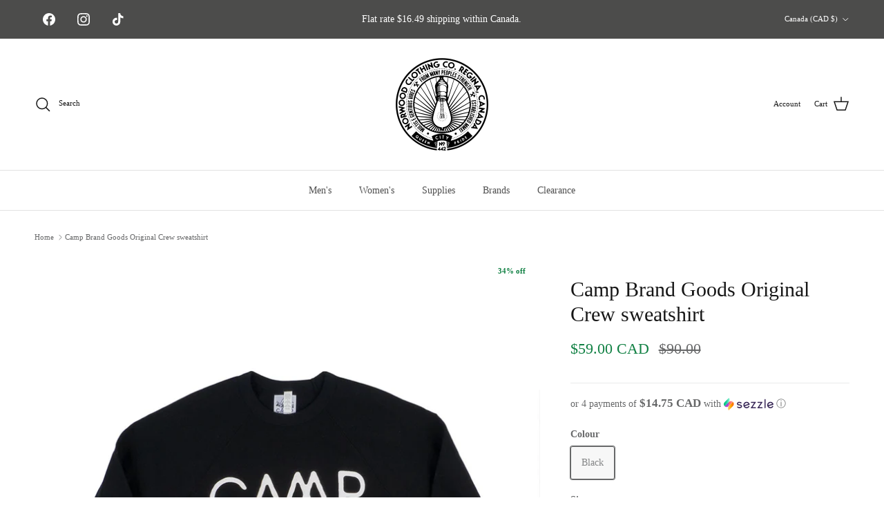

--- FILE ---
content_type: text/javascript
request_url: https://norwoodshop.ca/cdn/shop/t/22/compiled_assets/scripts.js?v=1955
body_size: -358
content:
(function(){var __sections__={};(function(){for(var i=0,s=document.getElementById("sections-script").getAttribute("data-sections").split(",");i<s.length;i++)__sections__[s[i]]=!0})(),function(){if(__sections__["related-products"])try{var loadProductRecommendationsIntoSection=function(){var productRecommendationsSection=document.querySelector(".related-products");if(productRecommendationsSection!==null){var request=new XMLHttpRequest;request.open("GET",productRecommendationsSection.dataset.url),request.onload=function(){if(request.status>=200&&request.status<300){var container=document.createElement("div");container.innerHTML=request.response,productRecommendationsSection.innerHTML=container.querySelector(".related-products").innerHTML}},request.send()}};document.addEventListener("shopify:section:load",function(event){document.querySelector('[data-section-id="'+event.detail.sectionId+'"].related-products')&&loadProductRecommendationsIntoSection()}),loadProductRecommendationsIntoSection()}catch(e){console.error(e)}}()})();
//# sourceMappingURL=/cdn/shop/t/22/compiled_assets/scripts.js.map?v=1955
